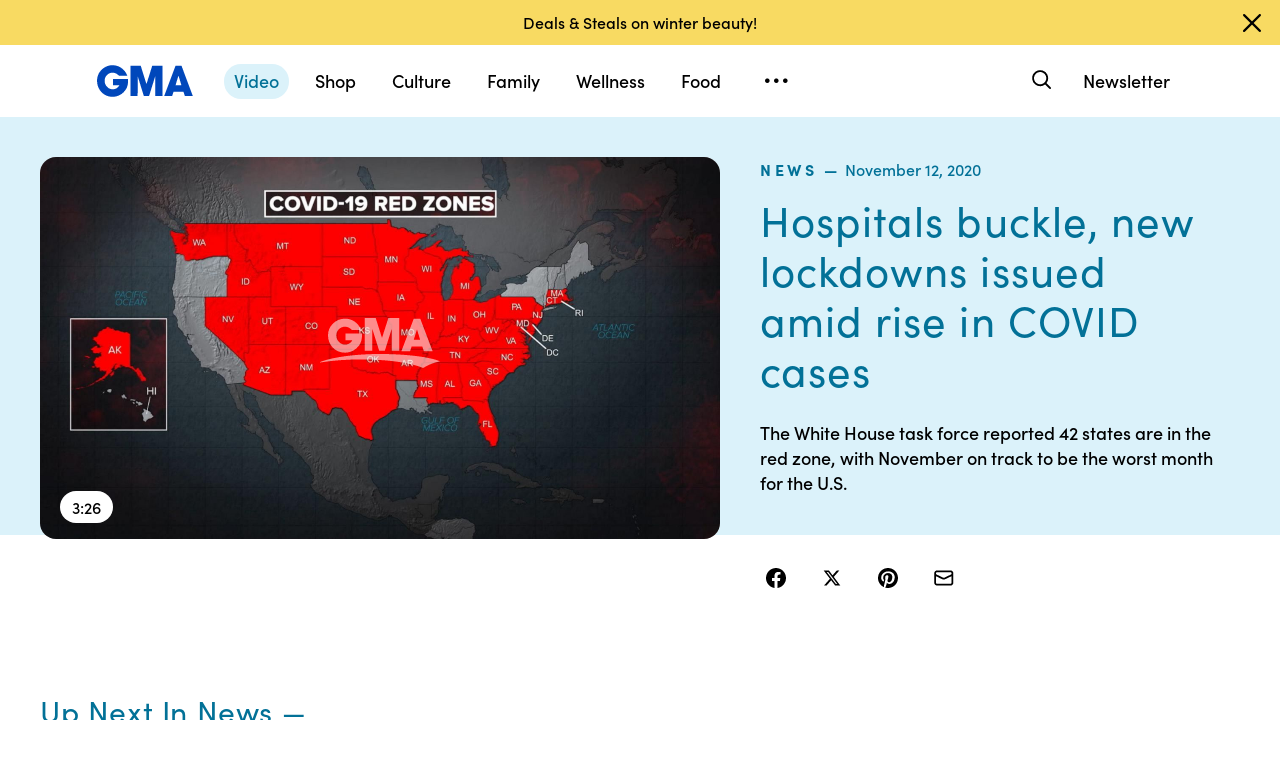

--- FILE ---
content_type: application/x-javascript;charset=utf-8
request_url: https://sw88.go.com/id?d_visid_ver=5.5.0&d_fieldgroup=A&mcorgid=C7A21CFE532E6E920A490D45%40AdobeOrg&mid=88175428979366912180319020296095237909&d_coppa=true&ts=1769215457191
body_size: -47
content:
{"mid":"88175428979366912180319020296095237909"}

--- FILE ---
content_type: text/vtt;charset=ISO-8859-1
request_url: https://abcnews.go.com/video/caption?id=74166102
body_size: 4951
content:
WEBVTT

1
00:00:00.060 --> 00:00:01.257
First we begin with the latest on the coronavirus 

2
00:00:01.260 --> 00:00:04.210
emergency. Hospital admissions in the U. S. Soaring 

3
00:00:04.210 --> 00:00:08.949
past 65, 000. A record and more than 144, 000 

4
00:00:08.949 --> 00:00:12.259
daily new cases. States and cities cracking down and 

5
00:00:12.399 --> 00:00:15.099
reimposing restrictions. Los Angeles hoping to curb the 

6
00:00:15.099 --> 00:00:18.589
spread by boosting testing. This is the scene at a 

7
00:00:18.589 --> 00:00:21.574
makeshift facility at dodger stadium. Hundreds of 

8
00:00:21.574 --> 00:00:24.449
people in their cars waiting to get tested. This 

9
00:00:24.449 --> 00:00:26.979
morning, Dr. Anthony Fauci is going to join us with the 

10
00:00:26.979 --> 00:00:29.789
latest on the surge but, first, Trevor Ault is in business 

11
00:00:29.789 --> 00:00:36.969
bismarck, North Dakota. Reporter: 

12
00:00:36.969 --> 00:00:41.469
Many were spared at first but now essentially 

13
00:00:41.469 --> 00:00:46.999
the entire country is in the grips and running 

14
00:00:46.999 --> 00:00:50.469
out of space and manpower and many are running out 

15
00:00:50.469 --> 00:00:54.679
of time. This morning, coronavirus continues 

16
00:00:54.679 --> 00:00:58.729
to rage, suffocating nearly the entire country. The white 

17
00:00:58.729 --> 00:01:02.149
house task force reporting 42 states now in the red 

18
00:01:02.149 --> 00:01:06.019
zone with a record 145, 000 cases logged 

19
00:01:06.039 --> 00:01:09.069
Wednesday, November is on pace to be America's 

20
00:01:09.069 --> 00:01:13.189
worst month fighting the virus so far. I can assure 

21
00:01:13.189 --> 00:01:16.369
everybody that they don't want to be one of my 

22
00:01:16.399 --> 00:01:20.469
patients. You don't want to be this sick. You 

23
00:01:20.469 --> 00:01:22.449
don't want to have to be on a ventilator. Reporter: Dr. 

24
00:01:22.449 --> 00:01:25.319
Hillary Faust is on the front lines in Wisconsin where 

25
00:01:25.319 --> 00:01:29.269
con cases now rival the numbers New York City saw in 

26
00:01:29.269 --> 00:01:32.339
the spring. As health care workers become infected 

27
00:01:32.339 --> 00:01:35.639
ere, one hospital system is turning to an emergency 

28
00:01:35.639 --> 00:01:38.789
volunteer registry. We are reaching out to retired 

29
00:01:38.789 --> 00:01:41.779
nurses, we're using students who have come up and 

30
00:01:41.984 --> 00:01:43.829
have come to the forefront and volunteered their 

31
00:01:43.979 --> 00:01:46.219
services. Reporter: North Dakota's governor going 

32
00:01:46.259 --> 00:01:50.339
even further allowing infected nurses to working so 

33
00:01:50.339 --> 00:01:53.269
long as they don't show symptoms with hospital beds 

34
00:01:53.329 --> 00:01:56.759
there more than 90 % filled and infection rates above 

35
00:01:56.849 --> 00:02:00.969
20 %. Right now it's 

36
00:02:00.969 --> 00:02:04.309
the hardest hit state in the country. We really believe 

37
00:02:04.309 --> 00:02:08.289
that the accelerated growth of number of cases and 

38
00:02:08.329 --> 00:02:11.779
hospitalizations is not sustainable. Reporter: Other 

39
00:02:11.779 --> 00:02:15.079
hospitals running out of space to care for the crush of 

40
00:02:15.079 --> 00:02:18.099
covid patients. A Michigan nurse says this week she 

41
00:02:18.099 --> 00:02:21.469
had to treat one of them in a storage room. That state, 

42
00:02:21.469 --> 00:02:25.819
one of several consistently topping 6, 000 cases a day, 

43
00:02:25.979 --> 00:02:29.989
as nationwide deaths have climbed 17 days in a row. 

44
00:02:30.169 --> 00:02:33.989
A thousand American lives lost on average every 24 

45
00:02:34.009 --> 00:02:37.429
hours. Stay home when you can. Work from home if 

46
00:02:37.429 --> 00:02:39.959
you can. Reporter: The potential for another lockdown 

47
00:02:39.959 --> 00:02:43.679
now looming as cities and states reinstitute restrictions. 

48
00:02:43.909 --> 00:02:46.629
Experts with the policy lab at children's hospital of 

49
00:02:46.629 --> 00:02:49.469
Philadelphia recommending students in areas with 

50
00:02:49.529 --> 00:02:53.309
rapidly accelerating transmission rates revert to online 

51
00:02:53.309 --> 00:02:56.709
learning and New York closingbars, restaurants and 

52
00:02:56.729 --> 00:03:00.399
gyms at 10: 00 P. M. And limping indoor gatherings to 

53
00:03:00.399 --> 00:03:04.489
ten people. Bar, restaurants, gyms, house 

54
00:03:04.489 --> 00:03:08.929
parties, that's where it's coming from. Primarily, and 

55
00:03:08.949 --> 00:03:12.889
those are the ones that we can address. Reporter: 

56
00:03:12.889 --> 00:03:15.289
And we have to stress this is more than just a rising 

57
00:03:15.289 --> 00:03:17.969
number of cases. We've already hit a record number of 

58
00:03:18.049 --> 00:03:21.199
Americans receiving hospital treatment for covid and 

59
00:03:21.199 --> 00:03:24.749
hospitalizations are still climbing in 43 states. Robin. 

--- FILE ---
content_type: text/json;charset=UTF-8
request_url: https://abcnews.go.com/video/itemfeed?id=74166102&aspectRatio=true
body_size: 1545
content:
{
	"@attributes" : {
		"version" : "2.0"
	},
	"channel" : {
		"category" : "",
		"pubDate" : "",
		"language" : "en",
		"ttl" : "10",
		"item" : {
			"shareEnabled" : true,
			"media-group" : {
				"media-content" : [
					{
						"temporalType" : "vod",
						"media-category" : {
							"@attributes" : {
								"schema" : "http:\/\/mrss.akamai.com\/user_agent_hint",
								"label" : "HDS_ALL"
							}
						},
						"@attributes" : {
							"isLive" : "false",
							"url" : "https:\/\/service-pkgabcnews.akamaized.net\/opp\/hls\/abcnews\/2020\/11\/201112_gma_ault_702_,500,800,1200,1800,2500,3200,4500,.mp4.csmil\/manifest.f4m",
							"type" : "video\/f4m",
							"medium" : "video",
							"duration" : 206,
							"isDefault" : "true"
						}
					},
					{
						"temporalType" : "vod",
						"media-category" : {
							"@attributes" : {
								"schema" : "http:\/\/mrss.akamai.com\/user_agent_hint",
								"label" : "HLS_ALL"
							}
						},
						"@attributes" : {
							"isLive" : "false",
							"url" : "https:\/\/service-pkgabcnews.akamaized.net\/opp\/hls\/abcnews\/2020\/11\/201112_gma_ault_702_,500,800,1200,1800,2500,3200,4500,.mp4.csmil\/playlist.m3u8",
							"type" : "application\/x-mpegURL",
							"medium" : "video",
							"duration" : 206
						}
					},
					{
						"temporalType" : "vod",
						"media-category" : {
							"@attributes" : {
								"schema" : "http:\/\/mrss.akamai.com\/user_agent_hint",
								"label" : "PDL_MED"
							}
						},
						"@attributes" : {
							"isLive" : "false",
							"url" : "https:\/\/ondemand.abcnews.com\/playback\/abcnews\/2020\/11\/201112_gma_ault_702_700.mp4",
							"type" : "video\/mp4",
							"medium" : "video",
							"duration" : 206
						}
					},
					{
						"temporalType" : "vod",
						"media-category" : {
							"@attributes" : {
								"schema" : "http:\/\/mrss.akamai.com\/user_agent_hint",
								"label" : "PDL_LOW"
							}
						},
						"@attributes" : {
							"isLive" : "false",
							"url" : "https:\/\/ondemand.abcnews.com\/playback\/abcnews\/2020\/11\/201112_gma_ault_702_700.mp4",
							"type" : "video\/mp4",
							"medium" : "video",
							"duration" : 206
						}
					}
				],
				"media-title" : "Hospitals buckle, new lockdowns issued amid rise in COVID cases",
				"media-description" : "The White House task force reported 42 states are in the red zone, with November on track to be the worst month for the U.S.",
				"media-genre" : "shows - clips",
				"media-asset-title" : "201112_gma_ault_702_video",
				"media-subTitle" : {
					"@attributes" : {
						"type" : "application\/ttml+xml",
						"lang" : "en",
						"href" : "https:\/\/abcnews.go.com\/xmldata\/caption?id=74166102"
					}
				},
				"media-thumbnail" : {
					"@attributes" : {
						"url" : "https:\/\/s.abcnews.com\/images\/GMA\/201112_gma_ault_hpMain_16x9_992.jpg",
						"width" : "640",
						"height" : "360"
					}
				},
				"media-thumbnails" : [
					{
						"@attributes" : {
							"url" : "https:\/\/s.abcnews.com\/images\/GMA\/201112_gma_ault_hpMain_16x9_992.jpg",
							"width" : "640",
							"height" : "360"
						}
					},
					{
						"@attributes" : {
							"url" : "https:\/\/s.abcnews.com\/images\/GMA\/201112_gma_ault_hpMain_4x5_992.jpg",
							"width" : "360",
							"height" : "640"
						}
					},
					{
						"@attributes" : {
							"url" : "https:\/\/s.abcnews.com\/images\/GMA\/201112_gma_ault_hpMain_1x1_608.jpg",
							"width" : "360",
							"height" : "360"
						}
					}
				],
				"media-embed" : {
					"@attributes" : {
						"url" : "https:\/\/abcnews.go.com\/video\/embed",
						"width" : "640",
						"height" : "360"
					},
					"media-param" : {
						"@attributes" : {
							"name" : "type"
						},
						"#text" : "text\/javascript"
					}
				}
			},
			"temporalType" : "vod",
			"thumb" : "https:\/\/s.abcnews.com\/images\/GMA\/201112_gma_ault_hpMain_16x9_992.jpg",
			"link" : "https:\/\/abcnews.go.com\/GMA\/News\/video\/hospitals-buckle-lockdowns-issued-amid-rise-covid-cases-74166102",
			"description" : "",
			"aspectRatio" : "16x9",
			"title" : "Hospitals buckle, new lockdowns issued amid rise in COVID cases",
			"omniture" : {
				"channel" : "abcn:gma",
				"event1" : "event1",
				"prop4" : "video",
				"prop3" : "74166102|201112_gma_ault_702_video|sec_gma~sec_international~sec_health|Hospitals buckle, new lockdowns issued amid rise in COVID cases",
				"eVar2" : "74166102|201112_gma_ault_702_video|sec_gma~sec_international~sec_health|Hospitals buckle, new lockdowns issued amid rise in COVID cases",
				"prop25" : "74166102",
				"eVar12" : "74166102",
				"prop18" : "player|videoindex",
				"eVar15" : "player|videoindex",
				"prop16" : "videoadtree|X-DoNotUse-Archived\/News",
				"prop31" : "abcn:gma",
				"prop32" : "abcn:international",
				"prop33" : "abcn:health",
				"prop34" : "",
				"eVar32" : "shows - clips",
				"eVar40" : "Hospitals buckle new lockdowns issued amid rise in COVID cases",
				"prop40" : "Hospitals buckle new lockdowns issued amid rise in COVID cases",
				"eVar42" : "11-12-2020",
				"prop42" : "11-12-2020",
				"eVar43" : "12:05",
				"prop43" : "12:05",
				"eVar45" : "hospitals, COVID-19, lockdown, white house, coronavirus task force, cases, red zone, gma, abc news",
				"eVar46" : "https:\/\/abcnews.go.com\/GMA\/News\/video\/hospitals-buckle-lockdowns-issued-amid-rise-covid-cases-74166102",
				"eVar47" : "",
				"prop47" : "",
				"eVar49" : "11-12-2020",
				"prop49" : "11-12-2020",
				"event12" : "event12",
				"eVar20" : "videoadtree|X-DoNotUse-Archived\/News",
				"prop54" : "ShortForm",
				"eVar54" : "ShortForm",
				"prop56" : "206",
				"eVar56" : "206"
			},
			"transcript" : "",
			"videoContentType" : "sf",
			"freewheel" : {
				"videoAssetId" : "news-74166102"
			},
			"comscore" : {
				"show" : "GMA"
			},
			"nielsenDate" : "20201112 07:22:50",
			"timestamp" : "Thu, 12 Nov 2020 07:22:50 -0500",
			"kalturaId" : null,
			"canonicalUrl" : "https:\/\/abcnews.go.com\/GMA\/News\/video\/hospitals-buckle-lockdowns-issued-amid-rise-covid-cases-74166102",
			"outbrainSrcUrl" : "http:\/\/abcnews.go.com\/GMA\/video",
			"pubDate" : "Nov 12, 2020, 7:22 AM",
			"adTags" : "News",
			"isLiveVideo" : false,
			"guid" : "74166102",
			"shareUrl" : "https:\/\/abcn.ws\/2UipPxJ",
			"category" : "gma",
			"unicorn" : null,
			"mediatype" : "default"
		}
	}
}